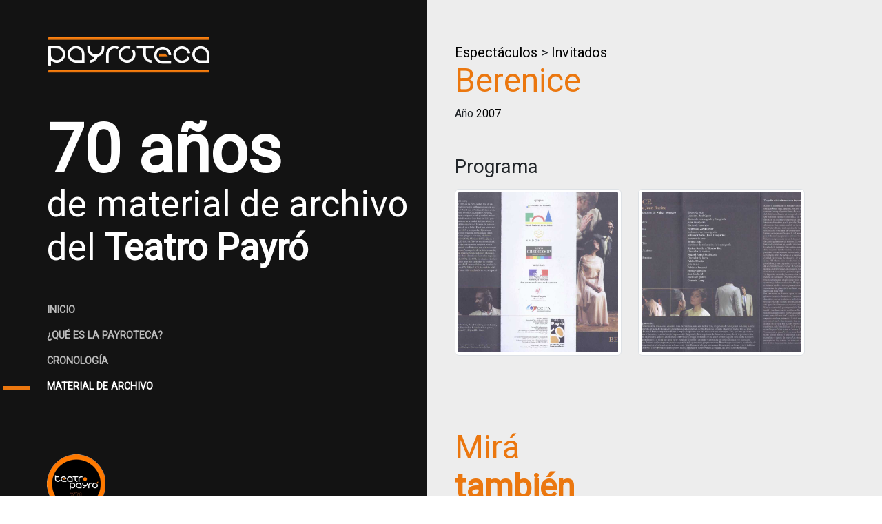

--- FILE ---
content_type: text/html; charset=UTF-8
request_url: https://www.payroteca.com/archivo/6_espectculos/134_invitados/27_berenice.html
body_size: 2997
content:
<!doctype html>
<html lang="es">
<head>
<!-- Google tag (gtag.js) -->
<script async src="https://www.googletagmanager.com/gtag/js?id=G-792PG2KKL3"></script>
<script>
  window.dataLayer = window.dataLayer || [];
  function gtag(){dataLayer.push(arguments);}
  gtag('js', new Date());

  gtag('config', 'G-792PG2KKL3');
</script><meta charset="utf-8">
<meta name="viewport" content="width=device-width, initial-scale=1">
<meta name="description" content="">
<meta name="author" content="">
<meta name="generator" content="">
<link rel="stylesheet" href="https://cdn.jsdelivr.net/npm/bootstrap@5.2.3/dist/css/bootstrap.min.css" integrity="sha384-rbsA2VBKQhggwzxH7pPCaAqO46MgnOM80zW1RWuH61DGLwZJEdK2Kadq2F9CUG65" crossorigin="anonymous">
<link rel="preconnect" href="https://fonts.googleapis.com">
<link rel="preconnect" href="https://fonts.gstatic.com" crossorigin>
<link href="https://fonts.googleapis.com/css2?family=Roboto&display=swap" rel="stylesheet">
<link rel="stylesheet" href="/css/v3.css?t=1769022032">

<link rel="stylesheet" href="https://cdnjs.cloudflare.com/ajax/libs/font-awesome/6.1.2/css/all.min.css" integrity="sha512-1sCRPdkRXhBV2PBLUdRb4tMg1w2YPf37qatUFeS7zlBy7jJI8Lf4VHwWfZZfpXtYSLy85pkm9GaYVYMfw5BC1A==" crossorigin="anonymous" referrerpolicy="no-referrer" />

<link rel="stylesheet" href="https://cdn.jsdelivr.net/npm/@fancyapps/ui@4.0/dist/fancybox.css">
<link rel="stylesheet" href="https://cdn.jsdelivr.net/npm/@fancyapps/ui@4.0/dist/panzoom.css"><link rel="stylesheet" href="/css/timeline.css">

<title>Berenice en Invitados en Espectáculos · Payroteca · 70 años de material de archivo del Teatro Payró</title>

</head>
<body>

<section id="innerHeader">
<div class="container-fluid">
  <div class="text-white">
    <nav class="navbar navbar-dark">
  <div class="container-fluid">
    <a class="navbar-brand" href="/"><img src="/img/logoV5.png"></a>
    <button class="navbar-toggler collapsed d-flex d-lg-none flex-column justify-content-around" type="button" data-bs-toggle="collapse" data-bs-target="#navbarSupportedContent" aria-controls="navbarSupportedContent" aria-expanded="false" aria-label="Toggle navigation">
        <!-- <span class="navbar-toggler-icon"></span>-->
        <span class="toggler-icon top-bar"></span>
        <span class="toggler-icon middle-bar"></span>
        <span class="toggler-icon bottom-bar"></span>
    </button>
    <div class="collapse navbar-collapse" id="navbarSupportedContent">
      <ul class="navbar-nav me-2 mb-2 mb-lg-0">
        <li class="nav-item">
          <a class="nav-link" aria-current="page" href="/">INICIO</a>
        </li>
        <li class="nav-item">
          <a class="nav-link" aria-current="page" href="/acerca-de.php">¿QUÉ ES LA PAYROTECA?</a>
        </li>
        <li class="nav-item">
          <a class="nav-link" aria-current="page" href="/index.php#cronologia">CRONOLOGÍA</a>
        </li>
        <li class="nav-item">
          <a class="nav-link" aria-current="page" href="/index.php#archivo">MATERIAL DE ARCHIVO</a>
        </li>
      </ul>

      <img src="/img/teatro-payro85.png" class="collapsedPayroLogo">
      <div class="contacto">
          <a href="http://teatropayro.com">TEATRO PAYRO</a> · <a href="mailto:consultas@teatropayro.com">CONTACTO</a><br>
          (+54-11) 4312-5922
      </div>
      <div class="social">
          <a href="https://www.instagram.com/payroteca/" target="_blank"><i class="fa-brands fa-instagram"></i></a>&nbsp;&nbsp;
          <a href="https://www.facebook.com/payroteca70" target="_blank"><i class="fa-brands fa-facebook-f"></i></a>
      </div>
    </div>
  </div>
</nav>

<div class="lema">
<span>70 años</span><br>
de material de archivo<br>
del <strong>Teatro Payró</strong>
</div>


<nav id="mainNav">
  <ul class="list-unstyled">
      <li><a href="/index.php">INICIO</a></li><li><a href="/acerca-de.php">¿QUÉ ES LA PAYROTECA?</a></li><li><a href="/index.php#cronologia">CRONOLOGÍA</a></li><li class="active"><a href="/archivo/"><div class="line"></div>MATERIAL DE ARCHIVO</a></li>      <!-- <li class="active"><a href="/"><div class="line"></div>INICIO</a></li>
      <li><a href="/acerca-de.php">¿QUÉ ES LA PAYROTECA?</a></li>
      <li><a href="/index.php#cronologia">CRONOLOGÍA</a></li>
      <li><a href="/index.php#archivo">MATERIAL DE ARCHIVO</a></li> -->
  </ul>
</nav>

<div class="leftFoot">
  <img src="/img/teatro-payro85.png">
  <div class="contacto">
      <a href="http://teatropayro.com">TEATRO PAYRO</a> · <a href="mailto:consultas@teatropayro.com">CONTACTO</a><br>
      (+54-11) 4312-5922
  </div>
  <div class="social">
      <a href="https://www.instagram.com/payroteca/" target="_blank"><i class="fa-brands fa-instagram"></i></a>&nbsp;&nbsp;
      <a href="https://www.facebook.com/payroteca70" target="_blank"><i class="fa-brands fa-facebook-f"></i></a>
  </div>
</div>  </div>
</div>
</section>

<section class="innerContent">
  <div class="withPadding">
    <div class="h5 mb-0">
      <a href="/archivo/">Espectáculos</a> > <a href="/archivo/6_Espectáculos/134_Invitados.html">Invitados</a>
    </div>
    <h1 class="mt-0 pt-0">Berenice</h1>
      <p>Año <a href="/cronologia/index.php#2000">2007</a></p>
            
    <h3 class="mt-5 mb-3">Programa</h3>
    
    <div class="row">
      
      <div class="col-md-6">
        <figure class="figure">
          <a href="/arc/galleries/img/30/1659644517_2007-tp-berenice-programa-exterior.jpg" data-fancybox="gallery" data-caption="">
            <img src="/arc/galleries/thumb/30_238_800_800.jpg" class="figure-img img-fluid img-thumbnail" alt="">
          </a>
          <figcaption class="figure-caption"></figcaption>
        </figure>
      </div>
      <div class="col-md-6">
        <figure class="figure">
          <a href="/arc/galleries/img/30/1659644517_2007-tp-berenice-programa-interior.jpg" data-fancybox="gallery" data-caption="">
            <img src="/arc/galleries/thumb/30_239_800_800.jpg" class="figure-img img-fluid img-thumbnail" alt="">
          </a>
          <figcaption class="figure-caption"></figcaption>
        </figure>
      </div>
    </div>
      <h1 class="mt-5">Mirá<br><strong>también</strong></h1><div class="row">
      <div class="col-md-3">
        <a href="/archivo/6_espectculos/134_invitados/179_el-viaje-de-un-teatrante---tp-tmgsm.html">
          <img src="/arc/galleries/thumb/241_179_800_800.jpg" class="img-fluid" alt="">
          <div class="my-3">
            1986 / 1988
            <h2 class="h5">El viaje de un Teatrante /  TP-TMGSM</h2>
          </div>
          
        </a>
      </div>
      <div class="col-md-3">
        <a href="/archivo/6_espectculos/134_invitados/56_espejismos.html">
          <img src="/arc/galleries/thumb/60_56_800_800.jpg" class="img-fluid" alt="">
          <div class="my-3">
            1977
            <h2 class="h5">Espejismos</h2>
          </div>
          
        </a>
      </div>
      <div class="col-md-3">
        <a href="/archivo/6_espectculos/134_invitados/90_pasado-carnal.html">
          <img src="/arc/galleries/thumb/105_90_800_800.jpg" class="img-fluid" alt="">
          <div class="my-3">
            1999
            <h2 class="h5">P´asado carnal</h2>
          </div>
          
        </a>
      </div>
      <div class="col-md-3">
        <a href="/archivo/2_teatro-payr-1967-2022/3_publicaciones,-memorabilia,-miscelneas/144_invitacin-al-brindis-de-fin-de-temporada.html">
          <img src="/arc/galleries/thumb/170_144_800_800.jpg" class="img-fluid" alt="">
          <div class="my-3">
            1988
            <h2 class="h5">Invitación al Brindis de fin de Temporada</h2>
          </div>
          
        </a>
      </div>
      <div class="col-md-3">
        <a href="/archivo/6_espectculos/134_invitados/102_teatro-por-la-identidad.html">
          <img src="/arc/galleries/thumb/119_102_800_800.jpg" class="img-fluid" alt="">
          <div class="my-3">
            2012
            <h2 class="h5">Teatro por la identidad</h2>
          </div>
          
        </a>
      </div>
      <div class="col-md-3">
        <a href="/archivo/1_los-independientes-1952-1967/1_obras/15_el-hamlet-del-barrio-judo.html">
          <img src="/arc/galleries/thumb/17_15_800_800.jpg" class="img-fluid" alt="">
          <div class="my-3">
            1962
            <h2 class="h5">El Hamlet del barrio judío</h2>
          </div>
          
        </a>
      </div>
      <div class="col-md-3">
        <a href="/archivo/1_los-independientes-1952-1967/1_obras/8_la-dicha-impa.html">
          <img src="/arc/galleries/thumb/10_8_800_800.jpg" class="img-fluid" alt="">
          <div class="my-3">
            1956
            <h2 class="h5">La dicha impía</h2>
          </div>
          
        </a>
      </div>
      <div class="col-md-3">
        <a href="/archivo/6_espectculos/134_invitados/61_gelsomina-bla-bla-bla.html">
          <img src="/arc/galleries/thumb/69_61_800_800.jpg" class="img-fluid" alt="">
          <div class="my-3">
            2014
            <h2 class="h5">Gelsomina bla bla bla</h2>
          </div>
          
        </a>
      </div></div>  </div>
  <div class="divider"></div>
</section>

<section id="foot" class="text-center">
    <a href="http://www.teatropayro.com/"><img src="/img/logos/teatro-payro.png" class="img-fluid"></a>
    <a href="https://www.buenosaires.gob.ar/proteatro"><img src="/img/logos/proteatro.png" class="img-fluid"></a>
    <a href="https://inet.cultura.gob.ar/"><img src="/img/logos/inet.png" class="img-fluid"></a>
    <p class="py-4 px-1">La Payroteca es una producción del Teatro Payró y se realiza con la colaboración del INET<br>
(Instituto Nacional de Estudios Teatrales) y cuenta con el apoyo de PROTEATRO.</p>

    <div class="signature"><a href="https://mobix.ar">Diseño web y hosting Mobix</a></div>
</section>

<script src="https://cdn.jsdelivr.net/npm/bootstrap@5.2.3/dist/js/bootstrap.bundle.min.js" integrity="sha384-kenU1KFdBIe4zVF0s0G1M5b4hcpxyD9F7jL+jjXkk+Q2h455rYXK/7HAuoJl+0I4" crossorigin="anonymous"></script>
<script src="https://code.jquery.com/jquery-3.6.0.min.js" integrity="sha256-/xUj+3OJU5yExlq6GSYGSHk7tPXikynS7ogEvDej/m4=" crossorigin="anonymous"></script><script src="https://cdn.jsdelivr.net/npm/@fancyapps/ui@4.0/dist/fancybox.umd.js"></script>
</body>
</html>

--- FILE ---
content_type: text/css
request_url: https://www.payroteca.com/css/v3.css?t=1769022032
body_size: 9200
content:
html, body {
    font-family: 'Roboto', serif;
}

a:link, a:visited, a:active {
    color: #FFF;
    text-decoration: none;
}
a:hover {
    color: #FF7D00;
}

.btn-primary {
background-color: #f7931e;
border-color: #f7931e;
}
.btn-primary:hover {
background-color: #DF7E09;
border-color: #DF7E09;
}

/* HOME & inner HEADER */
#homeHeader .navbar-toggler {
    display: none !important;
}
#homeHeader {
    background-color: #0B0B0B;
    background-position: left top;
    background-image: url('/img/slider1.png');
    background-size: vh100;
    background-repeat: no-repeat;
}
#innerHeader {
    background-color: #131313;
    width: 620px;
    float: left;
    padding-bottom: 1rem;
}
#homeHeader .divider {
    background-image: url('/img/diagonal1.png');
    background-position: left bottom;
    background-size: 100%;
    background-repeat: no-repeat;
    height: 72px;
}
.navbar-brand {
    padding-top: 2.7rem;
    padding-left: 2.7rem;
}
#homeHeader .lema,
#innerHeader .lema {
    padding-top: 3rem;
    padding-left: 3.5rem;
    font-size: 3.3rem;
    line-height: 120%;
}
#homeHeader .lema span,
#innerHeader .lema span {
    font-size: 6rem;
    font-weight: bold;
    line-height: 100%;
}

#homeHeader .leftFoot,
#innerHeader .leftFoot {
    padding-top: 4.5rem;
    padding-left: 3.5rem;
}

#homeHeader .contacto,
#innerHeader .contacto {
    padding-top: 1rem;
    padding-bottom: 1rem;
    font-size: 0.8rem;
}

#homeHeader .social,
#innerHeader .social {
    padding-bottom: 3.5rem;
}

#homeHeader .social a:link, #homeHeader .social a:visited, #homeHeader .social a:link, #homeHeader .social a:active,
#innerHeader .social a:link, #innerHeader .social a:visited, #innerHeader .social a:link, #innerHeader .social a:active {
    color: #EB770F;
}
#homeHeader .social a:hover,
#innerHeader .social a:hover {
    color: #FFF;
}

/* MAIN NAV */
nav.navbar {
    background-color: rgba(0,0,0,.0.8);
}
.navbar-toggler {
    width: 30px;
    height: 20px;
    position: relative;
    transition: .5s ease-in-out;
}
.navbar-toggler,
.navbar-toggler:focus,
.navbar-toggler:active,
.navbar-toggler-icon:focus {
    outline: none;
    box-shadow: none;
    border: 0;
}
.navbar-toggler span {
    margin: 0;
    padding: 0;
}
.toggler-icon {
    display: block;
    position: absolute;
    height: 3px;
    width: 100%;
    background-color: #FF7D00;
    border-radius: 1px;
    opacity: 1;
    left: 0;
    transform: rotate(0deg);
    transition: .25s ease-in-out;
}
.middle.bar {
    margin-top: 0px;
}
/* nav clicked */
.navbar-toggler .top-bar {
    margin-top: 0px;
    transform: rotate(135deg);
}
.navbar-toggler .middle-bar {
    opacity: 0;
    filter: alpha(opacity=0);
}
.navbar-toggler .bottom-bar {
    margin-top: 0px;
    transform: rotate(-135deg);
}
/* when collapsed */
.navbar-toggler.collapsed .top-bar {
    margin-top: -20px;
    transform: rotate(0deg);
}
.navbar-toggler.collapsed .middle-bar {
    opacity: 1;
    filter: alpha(opacity=100);
}
.navbar-toggler.collapsed .bottom-bar {
    margin-top: 20px;
    transform: rotate(0deg);
}
.nav-link {
    padding-left: .5rem;
    margin-top: .8rem;
    color: #BBB;
    font-weight: bold;
}
#mainNav {
    padding-top: 2rem;
    font-size: 0.9rem;
}

#mainNav a:link, #mainNav a:visited, #mainNav a:active {
    color: #BBB;
}
#mainNav a:hover {
    color: #FFF;
}

#mainNav li {
    padding-left: 3.5rem;
    margin-top: 1rem;
    color: #BBB;
    font-weight: bold;
}
#mainNav li.active {
    padding-left: 1rem;
}
#mainNav li.active a  {
    color: #FFF;
}
#mainNav li .line {
    background-color: #EB770F;
    height: 5px;
    float: left;
    width: 2.5rem;
    margin-top: 0.6rem;
    margin-right: 1.5rem;
    margin-left: -1.5rem;
}

/* HOME QUE ES */
#homeQueEs {
    padding-top: 10rem;
    padding-bottom: 10rem;
    background-color: #EB770F;
    background-image: url('/img/diagonal2.png');
    background-position: left bottom;
    background-repeat: no-repeat;
    background-size: 100%;
    font-size: 1.2rem;
    line-height: 160%;
}
#homeQueEs a:hover {
    color: #B23F06;
}
#homeQueEs h1 {
    color: #B23F06;
    font-size: 4rem;
    text-align: right;
}
#homeQueEs .line {
    background-color: #B23F06;
    height: 5px;
    float: left;
    width: 80%;
    margin-top: 4rem;
    margin-left: 1.5rem;
}

/* HOME CRONOLOGÍA */
#homeCronologia {
    padding-top: 10rem;
    padding-bottom: 10rem;
    background-color: #131313;
    background-image: url('/img/diagWhite1.png');
    background-position: left bottom;
    background-repeat: no-repeat;
    background-size: 100%;
    font-size: 1.2rem;
    line-height: 160%;
}
#homeCronologia h1 {
    color: #FFF;
    font-size: 4rem;
    text-align: right;
}
#homeCronologia .line {
    background-color: #FFF;
    height: 5px;
    float: left;
    width: 80%;
    margin-top: 4rem;
    margin-left: 1.5rem;
}

/* HOME ARCHIVO */
#homeArchivo {
    padding-top: 10rem;
    padding-bottom: 10rem;
    background-color: #FFF;
    background-image: url('/img/diagWhite2.png');
    background-position: left bottom;
    background-repeat: no-repeat;
    background-size: 100%;
    font-size: 1.2rem;
    line-height: 160%;
}
#homeArchivo h1 {
    color: #EB770F;
    font-size: 4rem;
    text-align: right;
}
#homeArchivo .line {
    background-color: #EB770F;
    height: 5px;
    float: left;
    width: 80%;
    margin-top: 4rem;
    margin-left: 1.5rem;
}
#homeArchivo #homeCategories {
    padding: 3rem 10rem;
    font-size: 1rem;
    line-height: 130%;
}

#homeArchivo #homeCategories h2 {
    margin-top: 0.8rem;
    font-size: 1.4rem;
    line-height: 130%;
}

#homeArchivo a:link, #homeArchivo a:visited, #homeArchivo a:active {
    color: #000;
}
#homeArchivo a:hover {
    color: #EB770F;
}

#homeArchivo img {
    border: 5px solid #EB770F;
}

/* INNER CONTENT */
.innerContent {
    background-color: #EDEDED;
    background-image: url(/img/innerBg.png);
}
.innerContent .withPadding {
    padding: 4rem 7rem;
    padding-left: 660px;
}
.innerContent .divider {
    background-image: url('/img/diagInner.png');
    background-position: left bottom;
    background-size: 100%;
    background-repeat: no-repeat;
    height: 72px;
}
.innerContent h1 {
    color: #EB770F;
    padding: 2rem 0 0 0;
    font-size: 3rem;
    line-height: 120%;
}
.innerContent h2 {
    margin: 0;
    padding: 0;
    padding-bottom: 2rem;
}
.innerContent h4 {
    color: #EB770F;
}
.innerContent a:link, .innerContent a:visited, .innerContent a:active {
    color: #000;
}
.innerContent a:hover {
    color: #666;
}

/* FOOT */
#foot {
    clear: both;
    background-color: #131313;
    padding-top: 6rem;
    color: #999;
    font-size: 0.9rem;
}

#foot .signature {
    background-color: #3C3C3B;
    margin-top: 3rem;
    padding: 0.5rem;
}

#foot img {
    margin: 0 1rem;
    max-width: 90%;
}


@media (max-width: 768px) {
    #homeHeader .navbar-toggler,
    #innerHeader .navbar-toggler {
        display: flex !important;
    }
    .navbar {
        position: absolute;
        top: 0;
        left: 0;
        right: 0;
        padding-left: 0.6rem;
        padding-right: 0.6rem;
        background: rgba(0,0,0,0.8);
    }
    .navbar-collapse {
        transition: height 1s ease;
    }
    .navbar-brand {
        padding-top: 1rem;
        padding-left: .3rem;
    }
    .navbar .collapsedPayroLogo {
        margin-top: 2rem;
    }
    #homeHeader {
        background-position: center bottom;
        background-image: url('/img/bg768.jpg');
        background-size: 100vw;
        position: relative;
        min-height: 40rem;
    }
    #homeHeader .lema,
    #innerHeader .lema {
        padding-top: 8rem;
        padding-left: 1rem;
        font-size: 2rem;
        line-height: 120%;
    }
    #homeHeader .lema span,
    #innerHeader .lema span {
        font-size: 3rem;
        font-weight: bold;
        line-height: 100%;
    }
    #homeHeader .divider,
    #innerHeader .divider {
        position: absolute;
        left: 0;
        bottom: 0;
        right: 0;
    }
    #mainNav {
        display: none;
    }
    .leftFoot {
        display: none;
    }
    #homeQueEs {
        padding-top: 2rem;
        padding-bottom: 2rem;
    }
    #homeQueEs .line,
    #homeCronologia .line,
    #homeArchivo .line {
        height: 5px;
        float: right;
        width: 15%;
        margin-top: 2rem;
        margin-left: 1.5rem;
    }
    #homeArchivo #homeCategories {
        padding: 3rem 1rem;
        font-size: 1rem;
    }
    #homeArchivo #homeCategories h2 {
        font-size: 2rem;
    }
    #foot img {
        margin: 1rem;
        max-width: 70%;
    }
    .innerContent {
        background-image: none;
    }
    .innerContent .withPadding {
        padding: 2rem;
    }
}

--- FILE ---
content_type: text/css; charset=utf-8
request_url: https://cdn.jsdelivr.net/npm/@fancyapps/ui@4.0/dist/panzoom.css
body_size: -533
content:
.panzoom{position:relative;overflow:hidden;display:flex;flex-direction:column;align-items:center;justify-content:center}.panzoom__viewport{position:relative;width:100%;height:100%;min-height:1px;margin:auto}.panzoom__content{max-width:100%;max-height:100%;object-fit:contain;transform:translate3d(0, 0, 0) scale(1);transform-origin:0 0;transition:none;touch-action:none;user-select:none}.is-draggable{cursor:move;cursor:grab}.is-dragging{cursor:grabbing}

--- FILE ---
content_type: text/css
request_url: https://www.payroteca.com/css/timeline.css
body_size: 11859
content:
.cd-horizontal-timeline ol, 
.cd-horizontal-timeline ul {
  list-style:none;
}

.cd-horizontal-timeline {
    opacity: 0;
    margin: 2em auto;
    -webkit-transition: opacity 0.2s;
    -moz-transition: opacity 0.2s;
    transition: opacity 0.2s;
    font-size: 0.8rem;
  }
  .cd-horizontal-timeline::before {
    /* never visible - this is used in jQuery to check the current MQ */
    content: 'mobile';
    display: none;
  }
  .cd-horizontal-timeline.loaded {
    /* show the timeline after events position has been set (using JavaScript) */
    opacity: 1;
  }
  .cd-horizontal-timeline .timeline {
    position: relative;
    height: 100px;
    width: 100%;
    max-width: 900px;
    margin: 0 auto;
  }
  .cd-horizontal-timeline .events-wrapper {
    position: relative;
    height: 100%;
    margin: 0 40px;
    overflow: hidden;
  }

  .cd-horizontal-timeline .events-wrapper li a {
    font-size: 0.8rem;
  }

  .cd-horizontal-timeline .events-wrapper::after, .cd-horizontal-timeline .events-wrapper::before {
    /* these are used to create a shadow effect at the sides of the timeline */
    content: '';
    position: absolute;
    z-index: 2;
    top: 0;
    height: 100%;
    width: 20px;
  }
  .cd-horizontal-timeline .events-wrapper::before {
    left: 0;
  }
  .cd-horizontal-timeline .events-wrapper::after {
    right: 0;
  }
  .cd-horizontal-timeline .events {
    /* this is the grey line/timeline */
    position: absolute;
    z-index: 1;
    left: 0;
    top: 49px;
    height: 2px;
    /* width will be set using JavaScript */
    background: #fff;
    -webkit-transition: -webkit-transform 0.4s;
    -moz-transition: -moz-transform 0.4s;
    transition: transform 0.4s;
  }
  .cd-horizontal-timeline .filling-line {
    /* this is used to create the green line filling the timeline */
    position: absolute;
    z-index: 1;
    left: 0;
    top: 0;
    height: 100%;
    width: 100%;
    background-color: #EB7A0C;
    -webkit-transform: scaleX(0);
    -moz-transform: scaleX(0);
    -ms-transform: scaleX(0);
    -o-transform: scaleX(0);
    transform: scaleX(0);
    -webkit-transform-origin: left center;
    -moz-transform-origin: left center;
    -ms-transform-origin: left center;
    -o-transform-origin: left center;
    transform-origin: left center;
    -webkit-transition: -webkit-transform 0.3s;
    -moz-transition: -moz-transform 0.3s;
    transition: transform 0.3s;
  }
  .cd-horizontal-timeline .events a {
    position: absolute;
    width:100px;
    bottom: 0;
    z-index: 2;
    text-align: center;
    font-size: 1.3rem;
    padding-bottom: 15px;
    color: #383838;
    /* fix bug on Safari - text flickering while timeline translates */
    -webkit-transform: translateZ(0);
    -moz-transform: translateZ(0);
    -ms-transform: translateZ(0);
    -o-transform: translateZ(0);
    transform: translateZ(0);
    color:white;
    padding:5px;
    margin-bottom:20px;
  }
  /* custom*/
  .cd-horizontal-timeline .events a::before {
    content: '';
    position: absolute;
    width:1px;
    height:20px;
    background: #fff;
    bottom:-20px;
    left:50%;
  }
  
  .cd-horizontal-timeline .events a::after {
    /* this is used to create the event spot */
    content: '';
    position: absolute;
    left: 50%;
    right: auto;
    -webkit-transform: translateX(-50%);
    -moz-transform: translateX(-50%);
    -ms-transform: translateX(-50%);
    -o-transform: translateX(-50%);
    transform: translateX(-50%);
    bottom: -25px;
    height: 12px;
    width: 12px;
    border-radius: 50%;
    border: 2px solid #fff;
    background-color: #fff;
    -webkit-transition: background-color 0.3s, border-color 0.3s;
    -moz-transition: background-color 0.3s, border-color 0.3s;
    transition: background-color 0.3s, border-color 0.3s;
  }
  .no-touch .cd-horizontal-timeline .events a:hover::after {
    background-color: #EB7A0C;
    border-color: #fff;
  }
  .cd-horizontal-timeline .events a.selected {
    pointer-events: none;
  }
  .cd-horizontal-timeline .events a.selected::after {
    background-color: #EB7A0C;
    border-color: #EB7A0C;
  }
  .cd-horizontal-timeline .events a.older-event::after {
    border-color: #EB7A0C;
  }
  @media only screen and (min-width: 1100px) {
    .cd-horizontal-timeline {
      margin: 6em auto;
    }
    .cd-horizontal-timeline::before {
      /* never visible - this is used in jQuery to check the current MQ */
      content: 'desktop';
    }
  }
  
  .cd-timeline-navigation a {
    /* these are the left/right arrows to navigate the timeline */
    position: absolute;
    z-index: 1;
    top: 50%;
    bottom: auto;
    -webkit-transform: translateY(-50%);
    -moz-transform: translateY(-50%);
    -ms-transform: translateY(-50%);
    -o-transform: translateY(-50%);
    transform: translateY(-50%);
    height: 30px;
    width: 30px;
    border-radius: 50%;
    border: 2px solid #fff;
    /* replace text with an icon */
    overflow: hidden;
    color: transparent;
    text-indent: 100%;
    white-space: nowrap;
    -webkit-transition: border-color 0.3s;
    -moz-transition: border-color 0.3s;
    transition: border-color 0.3s;
  }
  .cd-timeline-navigation a::after {
    /* arrow icon */
    content: '';
    position: absolute;
    height: 16px;
    width: 16px;
    left: 50%;
    top: 50%;
    bottom: auto;
    right: auto;
    -webkit-transform: translateX(-50%) translateY(-50%);
    -moz-transform: translateX(-50%) translateY(-50%);
    -ms-transform: translateX(-50%) translateY(-50%);
    -o-transform: translateX(-50%) translateY(-50%);
    transform: translateX(-50%) translateY(-50%);
    background: url([data-uri]%0D%0AOi8vd3d3LnczLm9yZy8xOTk5L3hsaW5rIiB4PSIwcHgiIHk9IjBweCIgd2lkdGg9IjE2cHgiIGhl%0D%0AaWdodD0iMzJweCIgdmlld0JveD0iMCAwIDE2IDMyIj48ZyAgdHJhbnNmb3JtPSJ0cmFuc2xhdGUo%0D%0AMCwgMCkiPjxwb2x5Z29uIGZpbGw9IiM3YjlkNmYiIHBvaW50cz0iNiwxMy40IDQuNiwxMiA4LjYs%0D%0AOCA0LjYsNCA2LDIuNiAxMS40LDggIi8+PC9nPjxnICB0cmFuc2Zvcm09InRyYW5zbGF0ZSgwLCAx%0D%0ANikiPjxwb2x5Z29uIGZpbGw9IiNkZmRmZGYiIHBvaW50cz0iNiwxMy40IDQuNiwxMiA4LjYsOCA0%0D%0ALjYsNCA2LDIuNiAxMS40LDggIi8+PC9nPjwvc3ZnPg==) no-repeat 0 0;
  }
  .cd-timeline-navigation a.prev {
    left: 0;
    -webkit-transform: translateY(-50%) rotate(180deg);
    -moz-transform: translateY(-50%) rotate(180deg);
    -ms-transform: translateY(-50%) rotate(180deg);
    -o-transform: translateY(-50%) rotate(180deg);
    transform: translateY(-50%) rotate(180deg);
  }
  .cd-timeline-navigation a.next {
    right: 0;
    color: #fff;
  }
  .no-touch .cd-timeline-navigation a:hover {
    border-color: #EB7A0C;
  }
  .cd-timeline-navigation a.inactive {
    cursor: not-allowed;
  }
  .cd-timeline-navigation a.inactive::after {
    background-position: 0 -16px;
  }
  .no-touch .cd-timeline-navigation a.inactive:hover {
    border-color: #EB7A0C;
  }
  
  .cd-horizontal-timeline .events-content {
    position: relative;
    width: 100%;
    margin: 2em 0;
    overflow: hidden;
    -webkit-transition: height 0.4s;
    -moz-transition: height 0.4s;
    transition: height 0.4s;
  }
  .cd-horizontal-timeline .events-content li {
    position: absolute;
    z-index: 1;
    width: 100%;
    left: 0;
    top: 0;
    -webkit-transform: translateX(-100%);
    -moz-transform: translateX(-100%);
    -ms-transform: translateX(-100%);
    -o-transform: translateX(-100%);
    transform: translateX(-100%);
    padding: 0 5%;
    opacity: 0;
    -webkit-animation-duration: 0.4s;
    -moz-animation-duration: 0.4s;
    animation-duration: 0.4s;
    -webkit-animation-timing-function: ease-in-out;
    -moz-animation-timing-function: ease-in-out;
    animation-timing-function: ease-in-out;
  }
  .cd-horizontal-timeline .events-content li.selected {
    /* visible event content */
    position: relative;
    z-index: 2;
    opacity: 1;
    -webkit-transform: translateX(0);
    -moz-transform: translateX(0);
    -ms-transform: translateX(0);
    -o-transform: translateX(0);
    transform: translateX(0);
  }
  .cd-horizontal-timeline .events-content li.enter-right, .cd-horizontal-timeline .events-content li.leave-right {
    -webkit-animation-name: cd-enter-right;
    -moz-animation-name: cd-enter-right;
    animation-name: cd-enter-right;
  }
  .cd-horizontal-timeline .events-content li.enter-left, .cd-horizontal-timeline .events-content li.leave-left {
    -webkit-animation-name: cd-enter-left;
    -moz-animation-name: cd-enter-left;
    animation-name: cd-enter-left;
  }
  .cd-horizontal-timeline .events-content li.leave-right, .cd-horizontal-timeline .events-content li.leave-left {
    -webkit-animation-direction: reverse;
    -moz-animation-direction: reverse;
    animation-direction: reverse;
  }
  .cd-horizontal-timeline .events-content li > * {
    max-width: 800px;
    margin: 0 auto;
  }
  .cd-horizontal-timeline .events-content h2 {
    font-weight: bold;
    font-size: 3em !important;
    font-weight: 700;
    line-height: 1.2;
  }
  .cd-horizontal-timeline .events-content em {
    display: block;
    font-style: italic;
    margin: 10px auto;
  }
  .cd-horizontal-timeline .events-content em::before {
    content: '- ';
  }
  .cd-horizontal-timeline .events-content p {
    font-size: 1.5em !important;
    color: #fff;
  }
  .cd-horizontal-timeline .events-content em, .cd-horizontal-timeline .events-content p {
    line-height: 1.6;
  }
  @media only screen and (min-width: 768px) {
    .cd-horizontal-timeline .events-content h2 {
      font-size: 7rem;
    }
    .cd-horizontal-timeline .events-content em {
      font-size: 1.5em !important;
    }
    .cd-horizontal-timeline .events-content p {
      font-size: 1.8rem;
    }
  }
  
  @-webkit-keyframes cd-enter-right {
    0% {
      opacity: 0;
      -webkit-transform: translateX(100%);
    }
    100% {
      opacity: 1;
      -webkit-transform: translateX(0%);
    }
  }
  @-moz-keyframes cd-enter-right {
    0% {
      opacity: 0;
      -moz-transform: translateX(100%);
    }
    100% {
      opacity: 1;
      -moz-transform: translateX(0%);
    }
  }
  @keyframes cd-enter-right {
    0% {
      opacity: 0;
      -webkit-transform: translateX(100%);
      -moz-transform: translateX(100%);
      -ms-transform: translateX(100%);
      -o-transform: translateX(100%);
      transform: translateX(100%);
    }
    100% {
      opacity: 1;
      -webkit-transform: translateX(0%);
      -moz-transform: translateX(0%);
      -ms-transform: translateX(0%);
      -o-transform: translateX(0%);
      transform: translateX(0%);
    }
  }
  @-webkit-keyframes cd-enter-left {
    0% {
      opacity: 0;
      -webkit-transform: translateX(-100%);
    }
    100% {
      opacity: 1;
      -webkit-transform: translateX(0%);
    }
  }
  @-moz-keyframes cd-enter-left {
    0% {
      opacity: 0;
      -moz-transform: translateX(-100%);
    }
    100% {
      opacity: 1;
      -moz-transform: translateX(0%);
    }
  }
  @keyframes cd-enter-left {
    0% {
      opacity: 0;
      -webkit-transform: translateX(-100%);
      -moz-transform: translateX(-100%);
      -ms-transform: translateX(-100%);
      -o-transform: translateX(-100%);
      transform: translateX(-100%);
    }
    100% {
      opacity: 1;
      -webkit-transform: translateX(0%);
      -moz-transform: translateX(0%);
      -ms-transform: translateX(0%);
      -o-transform: translateX(0%);
      transform: translateX(0%);
    }
  }